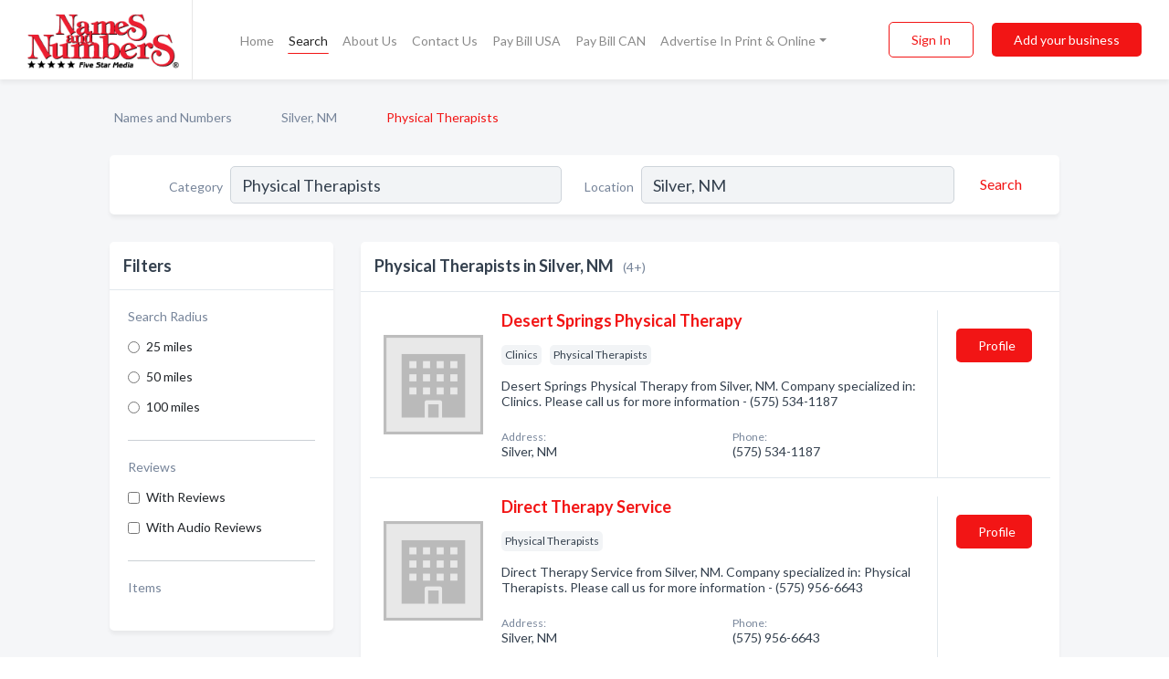

--- FILE ---
content_type: text/html; charset=utf-8
request_url: https://www.namesandnumbers.com/l/silver-nm/physical-therapists
body_size: 6220
content:




<!DOCTYPE html>
<html lang="en">
    <head>
        <meta charset="utf-8">
        <meta name=viewport content="width=device-width, initial-scale=1">
        <meta http-equiv="X-UA-Compatible" content="IE=edge">
        <meta name="viewport" content="width=device-width, initial-scale=1, shrink-to-fit=no">
        <meta name="description" content="All Physical Therapists in Silver, NM - Desert Springs Physical Therapy, Direct Therapy Service, Graves Suzanne BS BA MPT - Desert Springs Physical Therap…">
        <meta name="robots" content="index,follow" />
        <meta property="og:type" content="website" />
        <meta property="og:site_name" content="Names and Numbers" />
        <meta property="og:title" content="Physical Therapists in Silver, NM - Names and Numbers">
        <meta property="og:description" content="All Physical Therapists in Silver, NM - Desert Springs Physical Therapy, Direct Therapy Service, Graves Suzanne BS BA MPT - Desert Springs Physical Therap…">
        <meta property="og:url" content="https://www.namesandnumbers.com/l/silver-nm/physical-therapists" />
        <meta property="og:image" content="https://d2i67t0npf5z4z.cloudfront.net/static/namesnumbers/images/other/social_media_logo.jpeg">
        <link rel="canonical" href="https://www.namesandnumbers.com/l/silver-nm/physical-therapists" />
        
        
<link rel="apple-touch-icon" sizes="180x180" href="https://d2i67t0npf5z4z.cloudfront.net/static/namesnumbers/images/favicon/apple-touch-icon.png">
<link rel="icon" type="image/png" sizes="32x32" href="https://d2i67t0npf5z4z.cloudfront.net/static/namesnumbers/images/favicon/favicon-32x32.png">
<link rel="icon" type="image/png" sizes="16x16" href="https://d2i67t0npf5z4z.cloudfront.net/static/namesnumbers/images/favicon/favicon-16x16.png">
<link rel="manifest" href="/static/namesnumbers/images/favicon/site.webmanifest">
<meta name="theme-color" content="#f21515">
        



    <script async src="https://www.googletagmanager.com/gtag/js?id=G-LKC2B9JNY4"></script>


    <script async src="https://www.googletagmanager.com/gtag/js?id=UA-1028590-2"></script>




<script>
    window.dataLayer = window.dataLayer || [];
    function gtag(){dataLayer.push(arguments);}
    gtag('js', new Date());
    
    gtag('config', "G-LKC2B9JNY4");
    
    
     gtag('config', "UA-1028590-2");
    

</script>



        <!-- Google tag (gtag.js) -->
<script async src="https://www.googletagmanager.com/gtag/js?id=AW-720343529">
</script>
<script>
    window.dataLayer = window.dataLayer || [];
    function gtag(){dataLayer.push(arguments);}
    gtag('js', new Date());

    gtag('config', 'AW-720343529');
</script>
        <!-- Meta Pixel Code -->
<script>
    !function(f,b,e,v,n,t,s)
    {if(f.fbq)return;n=f.fbq=function(){n.callMethod?
        n.callMethod.apply(n,arguments):n.queue.push(arguments)};
        if(!f._fbq)f._fbq=n;n.push=n;n.loaded=!0;n.version='2.0';
        n.queue=[];t=b.createElement(e);t.async=!0;
        t.src=v;s=b.getElementsByTagName(e)[0];
        s.parentNode.insertBefore(t,s)}(window, document,'script',
        'https://connect.facebook.net/en_US/fbevents.js');
    fbq('init', '2952347124804451');
    fbq('track', 'PageView');
</script>
<noscript><img height="1" width="1" style="display:none"
               src="https://www.facebook.com/tr?id=2952347124804451&ev=PageView&noscript=1"
/></noscript>
<!-- End Meta Pixel Code -->
        <title>Physical Therapists in Silver, NM - Names and Numbers</title>
        <script type="text/javascript"> window.CSRF_TOKEN = "dX5pY5I9z5AeyABfpkrtcolraqZgoXxDSFkOFH64p4i9h0AShYqVTGj26t1o1wtK"; </script>
        <script>
    var cossd_info = {};
    cossd_info.page_tpye = 'location-category-page';
</script>
        
            <link rel="stylesheet" href="https://d2i67t0npf5z4z.cloudfront.net/static/namesnumbers/css/location_category-bundle.min.css?v=834142058988970" />
        
        
            <link rel="stylesheet" href="https://fonts.googleapis.com/css?family=Lato:400,700&amp;display=swap" />
        
        
        
            

<script type="application/ld+json">
    {
      "@context": "https://schema.org",
      "@type": "LocalBusiness",
      "name": "Desert Springs Physical Therapy",
      
        "image": "https://d2i67t0npf5z4z.cloudfront.net/static/website/images/default-biz-logos/company-logo-placeholder.png",
      
      "@id": "/biz/39596/desert-springs-physical-therapy"
      
        ,"telephone": "(575) 534-1187"
      
      
      
      
          ,"geo": {
            "@type": "GeoCoordinates",
            "latitude": 32.77022,
            "longitude": -108.27496
          }
      
    }
</script>

<script type="application/ld+json">
    {
      "@context": "https://schema.org",
      "@type": "LocalBusiness",
      "name": "Direct Therapy Service",
      
        "image": "https://d2i67t0npf5z4z.cloudfront.net/static/website/images/default-biz-logos/company-logo-placeholder.png",
      
      "@id": "/biz/83254/direct-therapy-service"
      
        ,"telephone": "(575) 956-6643"
      
      
      
      
          ,"geo": {
            "@type": "GeoCoordinates",
            "latitude": 32.77022,
            "longitude": -108.27496
          }
      
    }
</script>

<script type="application/ld+json">
    {
      "@context": "https://schema.org",
      "@type": "LocalBusiness",
      "name": "Graves Suzanne BS BA MPT - Desert Springs Physical Therapy",
      
        "image": "https://d2i67t0npf5z4z.cloudfront.net/static/website/images/default-biz-logos/company-logo-placeholder.png",
      
      "@id": "/biz/39597/graves-suzanne-bs-ba-mpt-desert-springs-physical-therapy"
      
        ,"telephone": "(575) 534-1187"
      
      
      
      
          ,"geo": {
            "@type": "GeoCoordinates",
            "latitude": 32.77022,
            "longitude": -108.27496
          }
      
    }
</script>

<script type="application/ld+json">
    {
      "@context": "https://schema.org",
      "@type": "LocalBusiness",
      "name": "Iniguez Physical Therapy &amp; Fitness Centers",
      
        "image": "https://d2i67t0npf5z4z.cloudfront.net/static/website/images/default-biz-logos/company-logo-placeholder.png",
      
      "@id": "/biz/82944/iniguez-physical-therapy-fitness-centers"
      
        ,"telephone": "(575) 388-0430"
      
      
      
      
          ,"geo": {
            "@type": "GeoCoordinates",
            "latitude": 32.77022,
            "longitude": -108.27496
          }
      
    }
</script>



        
        
        
        
        
            <script type="application/ld+json">
{
  "@context": "https://schema.org",
  "@type": "BreadcrumbList",
  "itemListElement": [
        
           {
            "@type": "ListItem",
            "position": 1,
            "item": {
                      "@id": "/",
                      "name": "Names and Numbers"
                    }
           },
        
           {
            "@type": "ListItem",
            "position": 2,
            "item": {
                      "@id": "/cities/silver-nm",
                      "name": "Silver, NM"
                    }
           },
        
           {
            "@type": "ListItem",
            "position": 3,
            "item": {
                      "@id": "https://www.namesandnumbers.com/l/silver-nm/physical-therapists",
                      "name": "Physical Therapists"
                    }
           }
        
    ]
}
</script>
        
    </head>

    <body class="location-category"
          >
        
    
<header role="banner"><nav class="navbar navbar-expand-lg">
    <a class="navbar-brand p-0" href="/" data-track-name="nblink-logo" data-event-category="navbar">
        
            <img src="https://d2i67t0npf5z4z.cloudfront.net/static/namesnumbers/images/other/names-and-numbers-logo.png" alt="Names and Numbers Logo">
        
        <div class="nb-logo-devider"></div>
    </a>
    <div class="collapse navbar-collapse navbar-text p-0 sliding-menu" id="navBarSlidingMenu">
        <ul class="navbar-nav m-auto">
            
                <li class="nav-item">
                    <a class="nav-link" href="/">Home</a>
                </li>
            
            
                <li class="nav-item active">
                    <a class="nav-link" href="#">Search</a>
                    <div class="navbar-highliter"></div>
                </li>
            
            
            
            <li class="nav-item ">
                <a class="nav-link" href="/about">About Us</a>
                
            </li>
            <li class="nav-item ">
                <a class="nav-link" href="/contact">Contact Us</a>
                
            </li>
            <li class="nav-item ">
                <a class="nav-link" href="/pay-bill">Pay Bill USA</a>
                
            </li>
            <li class="nav-item ">
                <a class="nav-link" href="/pay-canada-bill">Pay Bill CAN</a>
                
            </li>
            <li class="nav-item dropdown">
                <a class="nav-link dropdown-toggle" data-toggle="dropdown" href="#" role="button"
                   aria-haspopup="true" aria-expanded="false">Advertise In Print & Online</a>
                



<div class="dropdown-menu">
    
        <a class="dropdown-item" href="/#directories">Local Business Directories</a>
    
    <a class="dropdown-item" href="https://business.namesandnumbers.com/online-directory-package/" rel="nofollow">
        Online Business Directories</a>
    <a class="dropdown-item" href="https://business.namesandnumbers.com/websites/" rel="nofollow">
        Websites</a>
    <a class="dropdown-item" href="https://business.namesandnumbers.com/listings-management/" rel="nofollow">
        Listings Management</a>
    <a class="dropdown-item" href="https://business.namesandnumbers.com/google-business-profile-management-2/" rel="nofollow">
        GBP Management</a>
    <a class="dropdown-item" href="https://business.namesandnumbers.com/review-management/" rel="nofollow">
        Reviews Management</a>
    <a class="dropdown-item" href="https://business.namesandnumbers.com/guaranteed-sponsored-placement-2/" rel="nofollow">
        Guaranteed Sponsored Placement</a>
    <a class="dropdown-item" href="https://business.namesandnumbers.com/seo-packages/" rel="nofollow">
        SEO Packages</a>
    <a class="dropdown-item" href="https://business.namesandnumbers.com/facebook-management/" rel="nofollow">
        Facebook Management</a>
    <a class="dropdown-item" rel="nofollow" href="https://business.namesandnumbers.com/online-directories#users">
        Real Time Users Online</a>
</div>
            </li>
        </ul>
        <div class="left-nav">
            <div class="form-inline">
                
                    <button class="btn btn-login btn-outline-secondary" type="button" data-track-name="nblink-signin" data-event-category="navbar">Sign In</button>
                
                <a href="/biz" data-track-name="nblink-signup" data-event-category="navbar"
                   class="btn btn-primary nav-add-biz">Add your business</a>
            </div>
        </div>
    </div>
    
        <button class="navbar-toggler" type="button" data-toggle="collapse" data-target="#navBarSlidingMenu"
                aria-controls="navBarSlidingMenu" aria-expanded="false" aria-label="Toggle navigation menu">
            <span class="iconify navbar-toggler-icon" data-icon="feather:menu" data-inline="false"></span>
        </button>
    
</nav></header>
    <main class="container-fluid search-results-body">
        <nav aria-label="breadcrumb" class="nav-breadcrumbs">
    <ol class="breadcrumb">
        
            
                <li class="breadcrumb-item"><a href="/" data-track-name="breadcrumb-link-click">Names and Numbers</a></li>
                <li class="breadcrumb-item devider"><span class="iconify" data-icon="dashicons:arrow-right-alt2" data-inline="false"></span></li>
            
        
            
                <li class="breadcrumb-item"><a href="/cities/silver-nm" data-track-name="breadcrumb-link-click">Silver, NM</a></li>
                <li class="breadcrumb-item devider"><span class="iconify" data-icon="dashicons:arrow-right-alt2" data-inline="false"></span></li>
            
        
            
                <li class="breadcrumb-item active" aria-current="page">Physical Therapists</li>
            
        
    </ol>
</nav>
        
<form class="form-row default-white-block search-form" action="/search">
    <div class="col-sm-6 sf-col">
        <div class="icon-column search-icon-column">
            <span class="iconify" data-icon="ant-design:search-outline" data-inline="false"></span>
        </div>
        <label for="searchCategory">Category</label>
        <input name="category" type="text" class="form-control input-search-category" id="searchCategory"
               placeholder="e.g Trucking Companies" value="Physical Therapists">
        <div class="icon-column filters-icon-column">
            <a href="#filtersBlockTitle"><span class="iconify" data-icon="jam:settings-alt" data-inline="false" data-rotate="90deg"></span></a>
        </div>
    </div>
    <div class="col-sm-6 sf-col">
        <label for="searchLocation">Location</label>
        <input name="location" type="text" class="form-control input-search-location" id="searchLocation"
               placeholder="Location" value="Silver, NM">
        <button type="submit" class="btn btn-link" data-track-name="s-btn-search" aria-label="Search">
            <span class="text">Search</span><span class="iconify icon" data-icon="ant-design:search-outline" data-inline="false"></span>
        </button>
    </div>
</form>
        <div class="row search-results-filters">
            <div class="col-lg-3 order-last order-lg-first sp-big-block-left">
                
                
                    <aside class="default-white-block filters-block">
                        <header class="title" id="filtersBlockTitle">Filters</header>
                        <div class="content">
                            
                                <div class="filter-label">Search Radius</div>
<div class="form-check"
     data-track-name="s-filter-radius"
     data-event-category="filters"
     data-event-label="25m">
    <input class="form-check-input" type="radio" name="radius" id="radius1" value="25"
           >
    <label class="form-check-label" for="radius1">
        25 miles
    </label>
</div>
<div class="form-check"
     data-track-name="s-filter-radius"
     data-event-category="filters"
     data-event-label="50m">
    <input class="form-check-input" type="radio" name="radius" id="radius2" value="50"
           >
    <label class="form-check-label" for="radius2">
        50 miles
    </label>
</div>
<div class="form-check"
     data-track-name="s-filter-radius"
     data-event-category="filters"
     data-event-label="100m">
    <input class="form-check-input" type="radio" name="radius" id="radius3" value="100"
           >
    <label class="form-check-label" for="radius3">
        100 miles
    </label>
</div>
                                <hr>
                            
                            <div class="filter-label">Reviews</div>
<div class="form-check"
     data-track-name="s-filter-reviews"
     data-event-category="filters"
     data-event-label="reviews">
    <input class="form-check-input chb-reviews" type="checkbox" value="reviews" id="filterReviews"
            >
    <label class="form-check-label" for="filterReviews">
        With Reviews
    </label>
</div>
<div class="form-check"
     data-track-name="s-filter-reviews"
     data-event-category="filters"
     data-event-label="reviews">
    <input class="form-check-input chb-reviews" type="checkbox" value="audio-reviews" id="filterAudioReviews"
            >
    <label class="form-check-label" for="filterAudioReviews">
        With Audio Reviews
    </label>
</div>
                            <hr>

<div class="filter-label">Items</div>


                        </div>
                    </aside>
                
                
                <aside class="default-white-block filters-block left-ad-block ad-block text-center">
                    <div class="position-relative d-inline-block"  id="square_ad">
                        <div class="ad-badge">Ad</div>
                    </div>
                </aside>
                <aside class="default-white-block filters-block links-block" >
                    <header class="title">Popular nearby</header>
                    <div class="content">
                        
                            <div class="links-title">Silver, NM</div>
                            <ul class="left-links">
    
        <li><a href="/l/silver-nm/art-galleries-dealers-consultants" data-track-name="s-nearby-link">Art Galleries</a></li>
    
        <li><a href="/l/silver-nm/attorneys" data-track-name="s-nearby-link">Attorneys</a></li>
    
        <li><a href="/l/silver-nm/automobile-body-repairing-painting" data-track-name="s-nearby-link">Automobile Body Repairing &amp; Painting</a></li>
    
        <li><a href="/l/silver-nm/used-auto-dealers" data-track-name="s-nearby-link">Used Auto Dealers</a></li>
    
        <li><a href="/l/silver-nm/new-automobile-parts-supplies" data-track-name="s-nearby-link">Automobile Parts Stores</a></li>
    
        <li><a href="/l/silver-nm/auto-repair-service" data-track-name="s-nearby-link">Auto Repair Shops</a></li>
    
        <li><a href="/l/silver-nm/banks" data-track-name="s-nearby-link">Banks</a></li>
    
        <li><a href="/l/silver-nm/carpet-dealers" data-track-name="s-nearby-link">Carpet Dealers</a></li>
    
        <li><a href="/l/silver-nm/carpet-cleaners" data-track-name="s-nearby-link">Carpet Cleaners</a></li>
    
        <li><a href="/l/silver-nm/chambers-of-commerce" data-track-name="s-nearby-link">Chambers Of Commerce</a></li>
    
</ul>
                        
                            <div class="links-title">Ballinger, TX</div>
                            <ul class="left-links">
    
        <li><a href="/l/ballinger-tx/truck-repair-service" data-track-name="s-nearby-link">Truck Repair</a></li>
    
</ul>
                        
                    </div>
                </aside>
                
                
                    
<section class="default-white-block filters-block zip-codes-block">
    <header class="title">Servicing zip codes</header>
    <div class="content">
        <p class="m-0">
            Physical Therapists in this list provide services to multiple zip codes in and around Silver (i.e None).
            For specific service areas, kindly reach out to the individual businesses.
        </p>
    </div>
</section>
                
                
            </div>
            <section class="col-lg-9 sp-big-block-right h-100">
                <div class="default-white-block search-results-block">
                    <header class="title-holder">
                        <h1>Physical Therapists in Silver, NM</h1><span class="search-result-count">(4+)</span>
                        
                        
                    </header>
                    <aside class="ad-leaderbaord ad-block" id="leaderboard_ad"></aside>
                    <div id="searchResultsListHolder">
                        
                            
                        
                        <ul class="search-results-biz-list">
                            
                            
                                
                                



<li class="search-result-biz row 
           "
    data-listing-view="s-listing-view" data-event-label="39596">
        <div class="col-md-2 my-auto biz-card-col col-logo">
            
                <picture class="biz-logo">
                    <source srcset="https://d2i67t0npf5z4z.cloudfront.net/static/website/images/default-biz-logos/company-logo-placeholder.webp" type="image/webp">
                    <source srcset="https://d2i67t0npf5z4z.cloudfront.net/static/website/images/default-biz-logos/company-logo-placeholder.png">
                    <img src="https://d2i67t0npf5z4z.cloudfront.net/static/website/images/default-biz-logos/company-logo-placeholder.png" alt="Desert Springs Physical Therapy logo" class="biz-logo" >
                </picture>
            
        </div>
        <div class="col-md-8 biz-card-col biz-col-info">
            <div class="biz-name-holder">
                <a href="/biz/39596/desert-springs-physical-therapy" data-track-name="s-open-profile-link"
                   data-event-category="biz-contact"
                   data-event-label="39596"><h2 class="biz-name">Desert Springs Physical Therapy</h2></a>
            </div>
            
            
            
                <div class="categories-cloud-holder mobile-paddings">
                    
                    
                        <span class="categories-cloud">Clinics</span>
                    
                        <span class="categories-cloud">Physical Therapists</span>
                    
                    
                </div>
            
            
            
                
                    <p class="biz-description mobile-paddings">
                        Desert Springs Physical Therapy from Silver, NM. Company specialized in: Clinics. Please call us for more information - (575) 534-1187
                    </p>
                
            
            
            
                <div class="row biz-address-phone-block mobile-paddings">
                    <div class="col-sm-6">
                        <div class="biz-card-label">Address:</div>
                        <address>
                            
                            
                            Silver, NM</address>
                    </div>
                    <div class="col-sm-6">
                        <div class="biz-card-label">Phone:</div>
                        
                            <div class="biz-phone">(575) 534-1187</div>
                        
                    </div>
                </div>
            
            
        </div>
        <div class="col-md-2 biz-buttons biz-card-col">
            <a href="/biz/39596/desert-springs-physical-therapy" class="btn btn-primary btn-biz-profile"
               data-track-name="s-open-profile-btn"
               data-event-category="biz-contact"
               data-event-label="39596">
                <span class="view-profile">View Profile</span><span class="profile">Profile</span>
            </a>
            
            
            
            
            
            
            
        </div>
        <div class="col-md-2 biz-buttons biz-card-col biz-buttons-call">
            
            
            
                <a href="tel:5755341187" class="btn btn-primary btn-biz-profile"
                   data-track-name="sbtn-call-business"
                   data-event-category="biz-contact"
                   data-event-label="39596">Сall</a>
            
            <a href="/biz/39596/desert-springs-physical-therapy" class="btn btn-biz-website"
               data-track-name="s-open-profile-btn"
               data-event-category="biz-contact"
               data-event-label="39596">
                <span class="view-profile">View Profile</span>
            </a>
            
            
        </div>
</li>
                            
                                
                                



<li class="search-result-biz row 
           "
    data-listing-view="s-listing-view" data-event-label="83254">
        <div class="col-md-2 my-auto biz-card-col col-logo">
            
                <picture class="biz-logo">
                    <source srcset="https://d2i67t0npf5z4z.cloudfront.net/static/website/images/default-biz-logos/company-logo-placeholder.webp" type="image/webp">
                    <source srcset="https://d2i67t0npf5z4z.cloudfront.net/static/website/images/default-biz-logos/company-logo-placeholder.png">
                    <img src="https://d2i67t0npf5z4z.cloudfront.net/static/website/images/default-biz-logos/company-logo-placeholder.png" alt="Direct Therapy Service logo" class="biz-logo" >
                </picture>
            
        </div>
        <div class="col-md-8 biz-card-col biz-col-info">
            <div class="biz-name-holder">
                <a href="/biz/83254/direct-therapy-service" data-track-name="s-open-profile-link"
                   data-event-category="biz-contact"
                   data-event-label="83254"><h2 class="biz-name">Direct Therapy Service</h2></a>
            </div>
            
            
            
                <div class="categories-cloud-holder mobile-paddings">
                    
                    
                        <span class="categories-cloud">Physical Therapists</span>
                    
                    
                </div>
            
            
            
                
                    <p class="biz-description mobile-paddings">
                        Direct Therapy Service from Silver, NM. Company specialized in: Physical Therapists. Please call us for more information - (575) 956-6643
                    </p>
                
            
            
            
                <div class="row biz-address-phone-block mobile-paddings">
                    <div class="col-sm-6">
                        <div class="biz-card-label">Address:</div>
                        <address>
                            
                            
                            Silver, NM</address>
                    </div>
                    <div class="col-sm-6">
                        <div class="biz-card-label">Phone:</div>
                        
                            <div class="biz-phone">(575) 956-6643</div>
                        
                    </div>
                </div>
            
            
        </div>
        <div class="col-md-2 biz-buttons biz-card-col">
            <a href="/biz/83254/direct-therapy-service" class="btn btn-primary btn-biz-profile"
               data-track-name="s-open-profile-btn"
               data-event-category="biz-contact"
               data-event-label="83254">
                <span class="view-profile">View Profile</span><span class="profile">Profile</span>
            </a>
            
            
            
            
            
            
            
        </div>
        <div class="col-md-2 biz-buttons biz-card-col biz-buttons-call">
            
            
            
                <a href="tel:5759566643" class="btn btn-primary btn-biz-profile"
                   data-track-name="sbtn-call-business"
                   data-event-category="biz-contact"
                   data-event-label="83254">Сall</a>
            
            <a href="/biz/83254/direct-therapy-service" class="btn btn-biz-website"
               data-track-name="s-open-profile-btn"
               data-event-category="biz-contact"
               data-event-label="83254">
                <span class="view-profile">View Profile</span>
            </a>
            
            
        </div>
</li>
                            
                                
                                



<li class="search-result-biz row 
           "
    data-listing-view="s-listing-view" data-event-label="39597">
        <div class="col-md-2 my-auto biz-card-col col-logo">
            
                <picture class="biz-logo">
                    <source srcset="https://d2i67t0npf5z4z.cloudfront.net/static/website/images/default-biz-logos/company-logo-placeholder.webp" type="image/webp">
                    <source srcset="https://d2i67t0npf5z4z.cloudfront.net/static/website/images/default-biz-logos/company-logo-placeholder.png">
                    <img src="https://d2i67t0npf5z4z.cloudfront.net/static/website/images/default-biz-logos/company-logo-placeholder.png" alt="Graves Suzanne BS BA MPT - Desert Springs Physical Therapy logo" class="biz-logo" >
                </picture>
            
        </div>
        <div class="col-md-8 biz-card-col biz-col-info">
            <div class="biz-name-holder">
                <a href="/biz/39597/graves-suzanne-bs-ba-mpt-desert-springs-physical-therapy" data-track-name="s-open-profile-link"
                   data-event-category="biz-contact"
                   data-event-label="39597"><h2 class="biz-name">Graves Suzanne BS BA MPT - Desert Springs Physical Therapy</h2></a>
            </div>
            
            
            
                <div class="categories-cloud-holder mobile-paddings">
                    
                    
                        <span class="categories-cloud">Clinics</span>
                    
                        <span class="categories-cloud">Physical Therapists</span>
                    
                    
                </div>
            
            
            
                
                    <p class="biz-description mobile-paddings">
                        Graves Suzanne Bs Ba Mpt - Desert Springs Physical Therapy from Silver, NM. Company specialized in: Clinics. Please call us for more information - (575) 534-1187
                    </p>
                
            
            
            
                <div class="row biz-address-phone-block mobile-paddings">
                    <div class="col-sm-6">
                        <div class="biz-card-label">Address:</div>
                        <address>
                            
                            
                            Silver, NM</address>
                    </div>
                    <div class="col-sm-6">
                        <div class="biz-card-label">Phone:</div>
                        
                            <div class="biz-phone">(575) 534-1187</div>
                        
                    </div>
                </div>
            
            
        </div>
        <div class="col-md-2 biz-buttons biz-card-col">
            <a href="/biz/39597/graves-suzanne-bs-ba-mpt-desert-springs-physical-therapy" class="btn btn-primary btn-biz-profile"
               data-track-name="s-open-profile-btn"
               data-event-category="biz-contact"
               data-event-label="39597">
                <span class="view-profile">View Profile</span><span class="profile">Profile</span>
            </a>
            
            
            
            
            
                <div class="reviews-summary">
    <div class="biz-card-label biz-card-info-title">Reviews:</div>
    <a href="/biz/39597/graves-suzanne-bs-ba-mpt-desert-springs-physical-therapy#reviews" data-track-name="s-view-reviews"
       data-event-category="biz-contact" data-event-label="39597">
        
            <span class="iconify fill recos-avg-score-icon" data-icon="bi:star-fill" data-inline="false"></span>
            5 - 1 <span class="biz-card-info-word">review</span>
        
    </a>
</div>
            
            
            
        </div>
        <div class="col-md-2 biz-buttons biz-card-col biz-buttons-call">
            
                <div class="reviews-summary">
    <div class="biz-card-label biz-card-info-title">Reviews:</div>
    <a href="/biz/39597/graves-suzanne-bs-ba-mpt-desert-springs-physical-therapy#reviews" data-track-name="s-view-reviews"
       data-event-category="biz-contact" data-event-label="39597">
        
            <span class="iconify fill recos-avg-score-icon" data-icon="bi:star-fill" data-inline="false"></span>
            5 - 1 <span class="biz-card-info-word">review</span>
        
    </a>
</div>
            
            
            
                <a href="tel:5755341187" class="btn btn-primary btn-biz-profile"
                   data-track-name="sbtn-call-business"
                   data-event-category="biz-contact"
                   data-event-label="39597">Сall</a>
            
            <a href="/biz/39597/graves-suzanne-bs-ba-mpt-desert-springs-physical-therapy" class="btn btn-biz-website"
               data-track-name="s-open-profile-btn"
               data-event-category="biz-contact"
               data-event-label="39597">
                <span class="view-profile">View Profile</span>
            </a>
            
            
        </div>
</li>
                            
                                
                                



<li class="search-result-biz row 
           "
    data-listing-view="s-listing-view" data-event-label="82944">
        <div class="col-md-2 my-auto biz-card-col col-logo">
            
                <picture class="biz-logo">
                    <source srcset="https://d2i67t0npf5z4z.cloudfront.net/static/website/images/default-biz-logos/company-logo-placeholder.webp" type="image/webp">
                    <source srcset="https://d2i67t0npf5z4z.cloudfront.net/static/website/images/default-biz-logos/company-logo-placeholder.png">
                    <img src="https://d2i67t0npf5z4z.cloudfront.net/static/website/images/default-biz-logos/company-logo-placeholder.png" alt="Iniguez Physical Therapy &amp; Fitness Centers logo" class="biz-logo" >
                </picture>
            
        </div>
        <div class="col-md-8 biz-card-col biz-col-info">
            <div class="biz-name-holder">
                <a href="/biz/82944/iniguez-physical-therapy-fitness-centers" data-track-name="s-open-profile-link"
                   data-event-category="biz-contact"
                   data-event-label="82944"><h2 class="biz-name">Iniguez Physical Therapy &amp; Fitness Centers</h2></a>
            </div>
            
            
            
                <div class="categories-cloud-holder mobile-paddings">
                    
                    
                        <span class="categories-cloud">Health Clubs</span>
                    
                        <span class="categories-cloud">Physical Therapists</span>
                    
                    
                </div>
            
            
            
                
                    <p class="biz-description mobile-paddings">
                        Iniguez Physical Therapy &amp; Fitness Centers from Silver, NM. Company specialized in: Health Clubs. Please call us for more information - (575) 388-0430
                    </p>
                
            
            
            
                <div class="row biz-address-phone-block mobile-paddings">
                    <div class="col-sm-6">
                        <div class="biz-card-label">Address:</div>
                        <address>
                            
                            
                            Silver, NM</address>
                    </div>
                    <div class="col-sm-6">
                        <div class="biz-card-label">Phone:</div>
                        
                            <div class="biz-phone">(575) 388-0430</div>
                        
                    </div>
                </div>
            
            
        </div>
        <div class="col-md-2 biz-buttons biz-card-col">
            <a href="/biz/82944/iniguez-physical-therapy-fitness-centers" class="btn btn-primary btn-biz-profile"
               data-track-name="s-open-profile-btn"
               data-event-category="biz-contact"
               data-event-label="82944">
                <span class="view-profile">View Profile</span><span class="profile">Profile</span>
            </a>
            
            
            
            
            
            
            
        </div>
        <div class="col-md-2 biz-buttons biz-card-col biz-buttons-call">
            
            
            
                <a href="tel:5753880430" class="btn btn-primary btn-biz-profile"
                   data-track-name="sbtn-call-business"
                   data-event-category="biz-contact"
                   data-event-label="82944">Сall</a>
            
            <a href="/biz/82944/iniguez-physical-therapy-fitness-centers" class="btn btn-biz-website"
               data-track-name="s-open-profile-btn"
               data-event-category="biz-contact"
               data-event-label="82944">
                <span class="view-profile">View Profile</span>
            </a>
            
            
        </div>
</li>
                            
                        </ul>
                        
                        
                            <div class="more-search-results">
                                <a href="/search?location=Silver%2C%20NM&category=Physical%20Therapists"
                                   data-track-name="sp-see-more-biz">
                                    <button class="btn btn-primary">See More Businesses</button>
                                </a>
                            </div>
                        
                    </div>
                </div>
            </section>
            
                
<section class="bottom-hints order-last">
    <h2>Search results hints</h2>
    <div class="row">
        <div class="col-md-4 hint-col">
            <div class="default-white-block">
                <div class="hint-icon first"><span class="iconify" data-icon="gridicons:location" data-inline="false"></span>
                </div>
                <div class="hint-title">Location</div>
                <p class="hint-body">
                    We looked for the best Physical Therapists in Silver, NM. Want more options? Consider expanding your search to all of New Mexico state.
                </p>
            </div>
        </div>
        <div class="col-md-4 hint-col">
            <div class="default-white-block">
                <div class="hint-icon second"><span class="iconify" data-icon="ant-design:folder-fill" data-inline="false"></span></div>
                <div class="hint-title">Category</div>
                <p class="hint-body">
                    This list includes only Physical Therapists and related businesses. Each entry provides at least one form of contact information (phone, website, or email).
                </p>
            </div>
        </div>
        <div class="col-md-4 hint-col">
            <div class="default-white-block">
                <div class="hint-icon third"><span class="iconify" data-icon="octicon:verified" data-inline="false"></span></div>
                <div class="hint-title">Certified Profiles</div>
                <p class="hint-body">
                    You will notice that some businesses are marked with a "certified" badge. It indicates that they claimed their profile
                    and were certified by Names and Numbers.
                </p>
            </div>
        </div>
    </div>
</section>

                
            
        </div>
    </main>
    <script>
    var _search_data = {};
    _search_data.category = 'Physical Therapists';
    _search_data.location = 'Silver, NM';
    _search_data.city = 'Silver';
    
    </script>
    <footer role="contentinfo">
    <div class="row footer-links-holder">
        <div class="col-6 col-md-4 ">
            <div class="footer-content">
                <h2>About Us</h2>
                <ul>
                    <li class=""><a href="/about" data-track-name="fhome-link" data-event-category="footer">Company Overview</a>
                    </li>
                    <li class=""><a href="/media-co-op" data-track-name="fhome-link" data-event-category="footer">Media Co-Op</a></li>
                    <li class="">
                        <a href="/careers" data-track-name="fhome-link" data-event-category="footer">Now Hiring!</a>
                    </li>
                    <li class="">
                        <a href="/contact" data-track-name="fhome-link" data-event-category="footer">Contact Us </a>
                    </li>            </ul>
            </div>
        </div>
        <div class="col-6 col-md-4">
            <div class="footer-content">
            <h2>Customer Service</h2>
            <ul>
                <li class="">
                    <a href="/advertise-with-us" data-track-name="fhome-link" data-event-category="footer">Advertise With Us</a>
                </li>
                <li class=""><a href="/art-submission" data-track-name="fhome-link" data-event-category="footer">Art Submission</a>
                </li>
                <li class=""><a href="/change-your-listing" data-track-name="fhome-link" data-event-category="footer">Change Your Listing</a></li>
                <li class=""><a href="/need-another-phone-book" data-track-name="fhome-link" data-event-category="footer">Need Another Phone Book?</a></li>
                <li class=""><a href="https://business.namesandnumbers.com/optout/" data-track-name="fhome-link" data-event-category="footer">Opt Out </a></li>
                <li class=""><a href="/pay-bill" data-track-name="fhome-link" data-event-category="footer">Pay Bill USA</a></li>
                <li class=""><a href="/pay-canada-bill" data-track-name="fhome-link" data-event-category="footer">Pay Bill CAN</a></li>
            </ul>
            </div>
        </div>
        <div class="col-6 col-md-4">
            <div class="footer-content">
            <h2>Products</h2>
            <ul>
                <li class=""><a href="/#directories" data-track-name="fhome-link"
                                data-event-category="footer">Local Business Directories</a></li>
                <li class="">
                    <a href="https://business.namesandnumbers.com/online-directory-package/" rel="nofollow"
                       data-track-name="fhome-link" data-event-category="footer">Online Business Directories</a>
                </li>
                <li class="">
                    <a href="https://business.namesandnumbers.com/websites/" rel="nofollow"
                       data-track-name="fhome-link" data-event-category="footer">Websites</a>
                </li>
                <li class="">
                    <a href="https://business.namesandnumbers.com/listings-management/" rel="nofollow"
                       data-track-name="fhome-link" data-event-category="footer">Listings Management</a>
                </li>
                <li class="">
                    <a href="https://business.namesandnumbers.com/google-business-profile-management-2/" rel="nofollow"
                       data-track-name="fhome-link" data-event-category="footer">GBP Management</a>
                </li>
                <li class="">
                    <a href="https://business.namesandnumbers.com/review-management/" rel="nofollow"
                       data-track-name="fhome-link" data-event-category="footer">Reviews Management</a>
                </li>
                <li class="">
                    <a href="https://business.namesandnumbers.com/seo-packages/" rel="nofollow"
                       data-track-name="fhome-link" data-event-category="footer">SEO Packages</a>
                </li>
                <li class="">
                    <a href="https://business.namesandnumbers.com/guaranteed-sponsored-placement-2/" rel="nofollow"
                       data-track-name="fhome-link" data-event-category="footer">Guaranteed Sponsored Placement</a>
                </li>
                <li class="">
                    <a href="https://business.namesandnumbers.com/facebook-management/" rel="nofollow"
                       data-track-name="fhome-link" data-event-category="footer">Facebook Management</a>
                </li>
                <li class="">
                    <a rel="nofollow" data-track-name="fhome-link" data-event-category="footer" href="https://business.namesandnumbers.com/online-directories#users">
                        Real Time Users Online</a>
                </li>
            </ul>
            </div>
        </div>
    </div>
    <div class="text-center connect mt-4">
        <div class="d-inline-block ">
            <img src="https://d2i67t0npf5z4z.cloudfront.net/static/namesnumbers/images/other/names-and-numbers-logo-white.png"
                 class="footer-logo" alt="Names and Numbers Logo">
        </div>
    </div>
    <div class="text-center connect-icons">
        <a href="https://www.facebook.com/namesandnumbers">
            <span class="iconify fb" data-icon="mdi:facebook" data-inline="false"></span>
        </a>
        <a href="https://goo.gl/maps/m7r7RMKdDZXZFrYcA">
            <span class="iconify google" data-icon="mdi:google-my-business" data-inline="false"></span>
        </a>
        <a href="https://www.linkedin.com/company/names-and-numbers/">
            <span class="iconify linkedin" data-icon="mdi:linkedin" data-inline="false"></span>
        </a>
        <a href="https://www.pinterest.com/namesandnumbers">
            <span class="iconify pinterest" data-icon="mdi:pinterest" data-inline="false"></span>
        </a>
        <a href="https://www.youtube.com/5starphonebooks">
            <span class="iconify youtube" data-icon="mdi:youtube-tv" data-inline="false"></span>
        </a>
    </div>
    <div class="privacy-holder mt-4 text-center pb-4">
        <a href="/privacy">Privacy Policy</a>&nbsp;&nbsp;&nbsp;|&nbsp;&nbsp;&nbsp;<a href="/terms">Terms of Use</a>
    </div>
</footer>

        
            <script src="https://d2i67t0npf5z4z.cloudfront.net/static/namesnumbers/js/location_category-bundle.min.js?v=834142058988970"></script>
        
        
        
        
     </body>
</html>